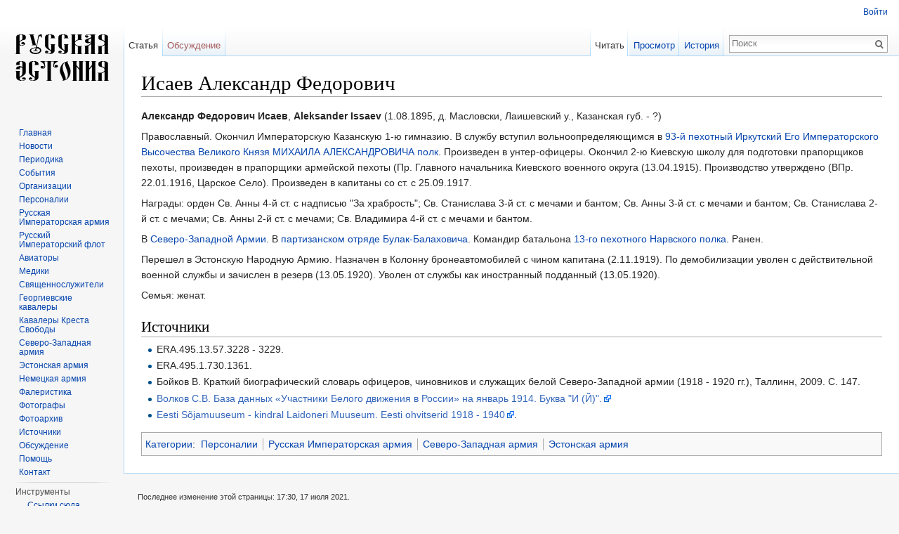

--- FILE ---
content_type: text/html; charset=utf-8
request_url: https://www.google.com/recaptcha/api2/aframe
body_size: 268
content:
<!DOCTYPE HTML><html><head><meta http-equiv="content-type" content="text/html; charset=UTF-8"></head><body><script nonce="QC8CD2XTSo5IAGp_cAA_0g">/** Anti-fraud and anti-abuse applications only. See google.com/recaptcha */ try{var clients={'sodar':'https://pagead2.googlesyndication.com/pagead/sodar?'};window.addEventListener("message",function(a){try{if(a.source===window.parent){var b=JSON.parse(a.data);var c=clients[b['id']];if(c){var d=document.createElement('img');d.src=c+b['params']+'&rc='+(localStorage.getItem("rc::a")?sessionStorage.getItem("rc::b"):"");window.document.body.appendChild(d);sessionStorage.setItem("rc::e",parseInt(sessionStorage.getItem("rc::e")||0)+1);localStorage.setItem("rc::h",'1769080446931');}}}catch(b){}});window.parent.postMessage("_grecaptcha_ready", "*");}catch(b){}</script></body></html>